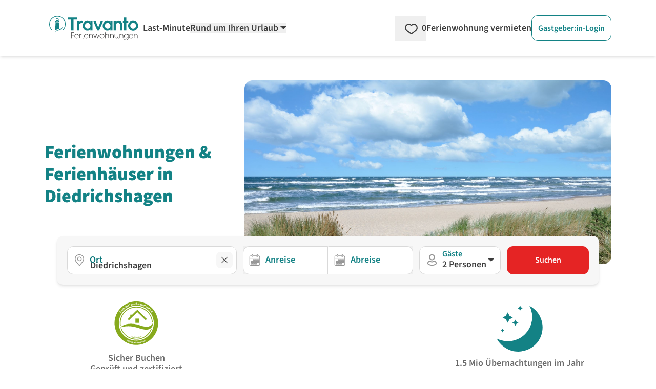

--- FILE ---
content_type: text/html; charset=utf-8
request_url: https://www.google.com/recaptcha/api2/aframe
body_size: 248
content:
<!DOCTYPE HTML><html><head><meta http-equiv="content-type" content="text/html; charset=UTF-8"></head><body><script nonce="hau3DFnm5zxGNxiDeJ4b-w">/** Anti-fraud and anti-abuse applications only. See google.com/recaptcha */ try{var clients={'sodar':'https://pagead2.googlesyndication.com/pagead/sodar?'};window.addEventListener("message",function(a){try{if(a.source===window.parent){var b=JSON.parse(a.data);var c=clients[b['id']];if(c){var d=document.createElement('img');d.src=c+b['params']+'&rc='+(localStorage.getItem("rc::a")?sessionStorage.getItem("rc::b"):"");window.document.body.appendChild(d);sessionStorage.setItem("rc::e",parseInt(sessionStorage.getItem("rc::e")||0)+1);localStorage.setItem("rc::h",'1770009482021');}}}catch(b){}});window.parent.postMessage("_grecaptcha_ready", "*");}catch(b){}</script></body></html>

--- FILE ---
content_type: application/javascript
request_url: https://www.travanto.de/_nuxt/B_RircXa.js
body_size: 3355
content:
var re=Object.defineProperty;var de=(h,v,t)=>v in h?re(h,v,{enumerable:!0,configurable:!0,writable:!0,value:t}):h[v]=t;var I=(h,v,t)=>de(h,typeof v!="symbol"?v+"":v,t);import{_ as ce,a as ue}from"./kXaBXNRz.js";import{_ as W}from"./Cvv1PsLh.js";import{d as Y,f as w,r as F,N as pe,o as a,g as r,h as e,Y as j,k as m,m as u,K as z,Z as me,x as S,t as i,v as fe,z as H,i as $,y as b,n as C,F as U,C as L}from"./DWQVS3u_.js";import{_ as be}from"./DlAUqK2U.js";import{_ as he}from"./zrqlHONn.js";import{_ as _e}from"./Cs1AKc0j.js";import{_ as ve}from"./CFj18YLP.js";import{_ as ge}from"./Bbw5z107.js";import{E as ye}from"./C_BUqV3v.js";import{r as xe}from"./DsBU89Ji.js";const ke={key:0,class:"mb-1 block font-semibold"},we={key:1,class:"absolute top-0 left-0 py-2 ml-3 h-full flex items-center"},Se={key:1,class:"absolute top-0 right-2 py-2 ml-3 h-full flex items-center z-40"},$e={key:2,class:"absolute truncate input-text-width"},Ve=Y({__name:"UiFakeInput",props:{design:{type:String,default:"normal"},label:{type:String,default:""},labelPosition:{type:String,default:"inside"},accessibilityLabel:{type:String,default:""},inputstyle:{type:[String,Array],default:""},placeholder:{type:String,default:" "},name:{type:String,default:""},type:{type:String,default:"text"},title:{type:String,default:""},modelValue:{type:String,default:""},error:{type:Boolean,default:!1},autocomplete:{type:Boolean,default:!0},clearButton:{type:Boolean,default:!1},displayInline:{type:Boolean,default:!0}},emits:["update:modelValue"],setup(h,{emit:v}){const t=h,x=w(()=>t.design==="normal"),n=w(()=>t.design==="slim"),V=w(()=>t.design==="xs"),f=w(()=>t.label==="up"),k=w(()=>t.labelPosition==="top"),c=w(()=>t.labelPosition==="inside"),A=v,B=F(t.modelValue),N=()=>{A("update:modelValue",B.value="")};return pe(()=>t.modelValue,d=>{B.value=d}),(d,_)=>{const o=W;return a(),r("div",{role:"button",tabindex:"0",class:z(["relative w-full",t.displayInline?"inline-block":"block"])},[d.$slots.label&&e(k)?(a(),r("div",ke,[j(d.$slots,"label",{},void 0,!0)])):m("",!0),d.$slots.icon?(a(),r("span",we,[j(d.$slots,"icon",{},void 0,!0)])):m("",!0),u("div",{class:z([{"pl-11 pr-6":d.$slots.icon},{"px-4":!d.$slots.icon&&!e(V)},{"py-3 h-[51.59px]":e(x)&&!d.$slots.label},{"py-2 ":e(n)&&!d.$slots.label},{"py-1 px-1":e(V)&&!e(k)&&!d.$slots.icon},{"py-3 text-base h-[55px]":e(x)&&e(k)&&d.$slots.label},{"py-3 text-base":e(n)&&e(k)&&d.$slots.label},{"pt-6 pb-1 text-lg font-semibold h-[55px] peer":e(x)&&e(c)&&d.$slots.label},{"pt-3 pb-1 text-base font-semibold peer":e(n)&&e(c)&&d.$slots.label},{"rounded-xl w-full":!t.inputstyle},{"border-neutral-200 bg-white":!h.error},{"border-cta-700 bg-cta-50":h.error},"border text-left focus:outline-none focus:border-petrol-500 focus:ring-1 focus:ring-petrol-500 block active-input",t.inputstyle])},[d.$slots.label&&e(c)?(a(),r("div",{key:0,class:z([{"absolute -mt-3 ml-4":e(f)},{"absolute text-lg text-petrol-500 font-semibold duration-200 transform top-4 z-10 origin-[0] left-11 scale-100 -translate-y-1":e(n)&&!t.modelValue&&!e(f)},{"absolute text-lg text-petrol-500 font-semibold duration-200 transform top-4 z-10 origin-[0] left-11 scale-[75%] -translate-y-3.5":e(n)&&t.modelValue&&!e(f)},{"absolute text-lg text-petrol-500 font-semibold duration-200 transform top-4 z-10 origin-[0] left-11 scale-100 translate-y-0":e(x)&&!t.modelValue&&!e(f)},{"absolute text-lg text-petrol-500 font-semibold duration-200 transform top-4 z-10 origin-[0] left-11 -translate-y-2.5 scale-[85%]":e(x)&&t.modelValue&&!e(f)},"left-0"])},[j(d.$slots,"label",{},void 0,!0)],2)):m("",!0),t.clearButton?(a(),r("span",Se,[u("span",{type:"button",tabindex:"0",class:"p-1 bg-neutral-50 rounded-lg cursor-pointer aspect-1/1",onClick:N,onKeydown:me(N,["enter"])},[S(o,{src:"/svg/icons/cancel.svg",width:"24",height:"24",alt:"delete",class:"fill-neutral-800 rotate-180"})],32)])):m("",!0),t.modelValue?(a(),r("div",$e,i(t.modelValue),1)):m("",!0)],2)],2)}}}),Ce=be(Ve,[["__scopeId","data-v-82cc0774"]]),Be={class:"flex text-center w-auto justify-center"},De={key:0,class:"bg-neutral-50 rounded-full p-1 w-auto flex flex-row"},Ue={key:1,class:"py-2 px-5 text-neutral-800 font-semibold rounded-full text-xl"},Fe={key:0,class:"flex md:hidden flex-col items-center justify-center -mx-8 md:mx-0 mt-5"},Ne={class:"text-xl font-semibold mb-2"},Ie={value:"0"},Ae=["value"],je={key:0,class:"hidden md:flex flex-col items-center justify-center -mx-8 md:mx-0 mt-5 md:-mt-3"},ze={class:"text-xl font-semibold mb-2"},Ee={value:"0"},Oe=["value"],Pe={class:"flex flex-col items-center justify-center"},Te={class:"text-xl font-semibold -mt-[1.6rem] md:mt-1 mb-8"},Me={class:"relative"},Re={class:"px-5 pb-5 md:pb-0 md:px-7"},qe={key:0,class:"block"},Ke={key:1,class:"block"},He={class:"flex items-center justify-end gap-3 md:border-t-0 border-t border-neutral-100 px-5 pb-2 pt-2 md:px-7 md:pt-8 md:pb-4"},Le={key:0},We={class:"flex items-center justify-end gap-3 md:border-t-0 border-t border-neutral-100 px-5 pb-2 pt-2 md:px-7 md:pt-8 md:pb-4"},at=Y({__name:"SearchFilterTravelDates",props:{params:{type:Object,default:()=>({})},flexSearch:{type:Boolean,default:!0},highlightWhenEmpty:{type:Boolean,default:!1}},emits:["update","shown","hidden","reset"],setup(h,{emit:v}){const t=h,x=v,{translate:n,numerus:V}=fe("SearchFilterTravelDates"),f=F(),k=F(!1),c=F(!1),A=F();class B{constructor(){I(this,"von","");I(this,"bis","");I(this,"variabilitaet",0)}setValues(s){this.von=s.von??"",this.bis=s.bis??"",this.variabilitaet=s.variabilitaet??0}reset(){this.von="",this.bis="",this.variabilitaet=0}hasBothDates(){return!!(this.von&&this.bis)}countNights(){if(this.hasBothDates())return ye.countNightsStatic(this.von,this.bis)}}class N extends B{isComplete(){return this.hasBothDates()}isEmpty(){return!this.von&&!this.bis}}class d extends B{isComplete(){return!!(this.von&&this.bis&&this.variabilitaet)}isEmpty(){return!this.von&&!this.bis&&!this.variabilitaet}}const _=H(new N),o=H(new d),E=w(()=>{var l;return(l=f.value)!=null&&l.isModal?"scrollable":""}),g=w(()=>{var l;return(l=f.value)!=null&&l.isOpen?c.value?o:_:{von:t.params.von,bis:t.params.bis,variabilitaet:t.params.variabilitaet}}),O=l=>{x("update",{von:l.von,bis:l.bis,variabilitaet:l.variabilitaet})},Z=()=>{c.value=t.params.variabilitaet>0,x("shown"),c.value?(o.setValues(t.params),_.reset()):(_.setValues(t.params),o.reset())},G=l=>{const s=c.value?o:_;!s.isComplete()||c.value&&l!=="apply-button-clicked"?s.setValues(t.params):O(s),x("hidden")},J=()=>{!o.bis||!o.von||!o.variabilitaet?k.value=!0:(k.value=!1,f.value.hide("apply-button-clicked"))},P=()=>{_.reset(),o.reset(),k.value=!1,O(g.value)};function Q(l,s){return l&&!s?!l.isPast():s.isAfter(l)}function X(l,s){return l&&!s?!l.isPast():o.variabilitaet>0?s.isAfter(l.addDays(o.variabilitaet-1,!0)):s.isAfter(l)}const T=w(()=>{let l=30;return o.hasBothDates()&&(l=o.countNights()),xe(1,l)}),ee=()=>{c.value=!0},te=()=>{c.value=!1},oe=()=>{var l;(l=f.value)==null||l.show()};return(l,s)=>{const le=ce,se=W,ae=Ce,D=he,M=_e,R=ve,ne=ge,ie=ue;return a(),$(ie,{ref_key:"modalOrDropdown",ref:f,"custom-design-footer":"p-0","is-daterange-picker":!0,onShown:Z,onHidden:G},{trigger:b(()=>[u("button",{class:"w-full flex flex-col relative",onClick:oe},[e(g).variabilitaet?m("",!0):(a(),$(le,{key:0,from:e(g).von,to:e(g).bis,"highlight-when-empty":h.highlightWhenEmpty,design:"normal",label:"normal"},null,8,["from","to","highlight-when-empty"])),e(g).variabilitaet?(a(),$(ae,{key:1,"model-value":`${e(n)("between")} ${e(g).von} - ${e(g).bis}`,inputstyle:"rounded-xl w-full cursor-pointer"},{icon:b(()=>[S(se,{src:"/svg/icons/calendar.svg",width:"22",height:"22",class:"fill-neutral-500"})]),label:b(()=>[C(i(e(g).variabilitaet)+" "+i(e(n)(`nights.${e(V)(e(g).variabilitaet)}`,{nights:e(g).variabilitaet})),1)]),_:1},8,["model-value"])):m("",!0)])]),head:b(()=>[u("div",Be,[h.flexSearch?(a(),r("div",De,[S(D,{color:e(c)?"light-no-active-change":"petrol",buttonstyle:"rounded-full",buttonpadding:"py-2 px-8",onClick:te},{default:b(()=>[C(i(e(n)("exact_date")),1)]),_:1},8,["color"]),S(D,{color:e(c)?"petrol":"light-no-active-change",buttonstyle:"rounded-full",buttonpadding:"py-2 px-8",onClick:ee},{default:b(()=>[C(i(e(n)("flex_date")),1)]),_:1},8,["color"])])):(a(),r("div",Ue,i(e(n)("travel_date")),1))]),e(c)?(a(),r("div",Fe,[u("div",Ne,i(e(n)("flex_search_question_one")),1),u("div",null,[S(M,{"model-value":e(o).variabilitaet,design:"pill","onUpdate:modelValue":s[0]||(s[0]=y=>e(o).variabilitaet=y)},{default:b(()=>[u("option",Ie,i(e(n)("number_of_nights")),1),(a(!0),r(U,null,L(e(T),y=>(a(),r("option",{key:y,value:y,class:"text-center"},i(y)+" "+i(e(n)(`nights.${e(V)(y)}`,{nights:y})),9,Ae))),128))]),_:1},8,["model-value"])])])):m("",!0)]),default:b(()=>{var y,q,K;return[e(c)?(a(),r("div",je,[u("div",ze,i(e(n)("flex_search_question_one")),1),u("div",null,[S(M,{"model-value":e(o).variabilitaet,design:"pill","onUpdate:modelValue":s[1]||(s[1]=p=>e(o).variabilitaet=p)},{default:b(()=>[u("option",Ee,i(e(n)("number_of_nights")),1),(a(!0),r(U,null,L(e(T),p=>(a(),r("option",{key:p,value:p,class:"text-center"},i(p)+" "+i(e(n)(`nights.${e(V)(p)}`,{nights:p})),9,Oe))),128))]),_:1},8,["model-value"])])])):m("",!0),e(c)?(a(),r(U,{key:1},[u("div",Pe,[u("div",Te,i(e(n)("flex_search_question_two")),1)]),S(R,{from:e(o).von,to:e(o).bis,months:((y=e(f))!=null&&y.isModal,2),scrollable:e(E),"date-range-check":X,"reset-button":!1,"is-flex":!0,"onUpdate:from":s[2]||(s[2]=p=>e(o).von=p),"onUpdate:to":s[3]||(s[3]=p=>e(o).bis=p)},null,8,["from","to","months","scrollable"])],64)):(a(),$(R,{key:2,from:e(_).von,to:e(_).bis,months:((q=e(f))!=null&&q.isModal,2),scrollable:e(E),"date-range-check":Q,"reset-button":!1,"tooltip-active":!0,"onUpdate:from":s[4]||(s[4]=p=>e(_).von=p),"onUpdate:to":s[5]||(s[5]=p=>e(_).bis=p),"onSelected:to":(K=e(f))==null?void 0:K.hide},null,8,["from","to","months","scrollable","onSelected:to"]))]}),foot:b(()=>[u("div",Me,[e(c)?(a(),r(U,{key:0},[u("div",Re,[e(k)&&(!e(o).von||!e(o).bis||!e(o).variabilitaet)?(a(),$(ne,{key:0,design:"info",class:"w-full mt-5 text-left"},{default:b(()=>[e(o).variabilitaet?m("",!0):(a(),r("span",qe,i(e(n)("alert_no_nights")),1)),!e(o).von||!e(o).bis?(a(),r("span",Ke,i(e(n)("alert_no_date")),1)):m("",!0)]),_:1})):m("",!0)]),u("div",He,[e(o).von||e(o).bis||e(o).variabilitaet?(a(),$(D,{key:0,color:"primary",onClick:P},{default:b(()=>[C(i(e(n)("reset")),1)]),_:1})):m("",!0),S(D,{color:"petrol",onClick:J},{default:b(()=>[C(i(e(n)("apply")),1)]),_:1})])],64)):(a(),r(U,{key:1},[e(_).von?(a(),r("div",Le,[u("div",We,[e(_).von||e(_).bis?(a(),$(D,{key:0,color:"primary",onClick:P},{default:b(()=>[C(i(e(n)("reset")),1)]),_:1})):m("",!0)])])):m("",!0)],64)),u("div",{ref_key:"scrollTargetDaterangepicker",ref:A,class:"h-[20px] bottom-[-20px] absolute w-full"},null,512)])]),_:1},512)}}});export{at as _,Ce as a};


--- FILE ---
content_type: application/javascript
request_url: https://www.travanto.de/_nuxt/grqnWySt.js
body_size: 6754
content:
import{_ as $t}from"./zrqlHONn.js";import{f as L,r as _,as as Ht,N as it,at as Nt,au as Mt,av as B,h as ct,d as Ct,A as Bt,_ as Ft,o as $,g as F,m as P,Y as H,$ as Pt,F as Wt,i as It,y as st,a4 as zt,K as J,x as jt,n as Yt,k as Y,aj as Ut,ak as Xt,b as Kt}from"./DWQVS3u_.js";import{_ as qt}from"./DlAUqK2U.js";const N=Math.min,E=Math.max,Q=Math.round,S=t=>({x:t,y:t});function pt(t,e,o){return E(t,N(e,o))}function tt(t,e){return typeof t=="function"?t(e):t}function K(t){return t.split("-")[0]}function at(t){return t.split("-")[1]}function Rt(t){return t==="x"?"y":"x"}function Gt(t){return t==="y"?"height":"width"}function q(t){return["top","bottom"].includes(K(t))?"y":"x"}function Jt(t){return Rt(q(t))}function Qt(t){return{top:0,right:0,bottom:0,left:0,...t}}function Zt(t){return typeof t!="number"?Qt(t):{top:t,right:t,bottom:t,left:t}}function Z(t){const{x:e,y:o,width:n,height:i}=t;return{width:n,height:i,top:o,left:e,right:e+n,bottom:o+i,x:e,y:o}}function gt(t,e,o){let{reference:n,floating:i}=t;const s=q(e),r=Jt(e),c=Gt(r),l=K(e),a=s==="y",u=n.x+n.width/2-i.width/2,d=n.y+n.height/2-i.height/2,f=n[c]/2-i[c]/2;let h;switch(l){case"top":h={x:u,y:n.y-i.height};break;case"bottom":h={x:u,y:n.y+n.height};break;case"right":h={x:n.x+n.width,y:d};break;case"left":h={x:n.x-i.width,y:d};break;default:h={x:n.x,y:n.y}}switch(at(e)){case"start":h[r]-=f*(o&&a?-1:1);break;case"end":h[r]+=f*(o&&a?-1:1);break}return h}const te=async(t,e,o)=>{const{placement:n="bottom",strategy:i="absolute",middleware:s=[],platform:r}=o,c=s.filter(Boolean),l=await(r.isRTL==null?void 0:r.isRTL(e));let a=await r.getElementRects({reference:t,floating:e,strategy:i}),{x:u,y:d}=gt(a,n,l),f=n,h={},m=0;for(let g=0;g<c.length;g++){const{name:p,fn:w}=c[g],{x:y,y:x,data:C,reset:b}=await w({x:u,y:d,initialPlacement:n,placement:f,strategy:i,middlewareData:h,rects:a,platform:r,elements:{reference:t,floating:e}});u=y??u,d=x??d,h={...h,[p]:{...h[p],...C}},b&&m<=50&&(m++,typeof b=="object"&&(b.placement&&(f=b.placement),b.rects&&(a=b.rects===!0?await r.getElementRects({reference:t,floating:e,strategy:i}):b.rects),{x:u,y:d}=gt(a,f,l)),g=-1)}return{x:u,y:d,placement:f,strategy:i,middlewareData:h}};async function Et(t,e){var o;e===void 0&&(e={});const{x:n,y:i,platform:s,rects:r,elements:c,strategy:l}=t,{boundary:a="clippingAncestors",rootBoundary:u="viewport",elementContext:d="floating",altBoundary:f=!1,padding:h=0}=tt(e,t),m=Zt(h),p=c[f?d==="floating"?"reference":"floating":d],w=Z(await s.getClippingRect({element:(o=await(s.isElement==null?void 0:s.isElement(p)))==null||o?p:p.contextElement||await(s.getDocumentElement==null?void 0:s.getDocumentElement(c.floating)),boundary:a,rootBoundary:u,strategy:l})),y=d==="floating"?{x:n,y:i,width:r.floating.width,height:r.floating.height}:r.reference,x=await(s.getOffsetParent==null?void 0:s.getOffsetParent(c.floating)),C=await(s.isElement==null?void 0:s.isElement(x))?await(s.getScale==null?void 0:s.getScale(x))||{x:1,y:1}:{x:1,y:1},b=Z(s.convertOffsetParentRelativeRectToViewportRelativeRect?await s.convertOffsetParentRelativeRectToViewportRelativeRect({elements:c,rect:y,offsetParent:x,strategy:l}):y);return{top:(w.top-b.top+m.top)/C.y,bottom:(b.bottom-w.bottom+m.bottom)/C.y,left:(w.left-b.left+m.left)/C.x,right:(b.right-w.right+m.right)/C.x}}async function ee(t,e){const{placement:o,platform:n,elements:i}=t,s=await(n.isRTL==null?void 0:n.isRTL(i.floating)),r=K(o),c=at(o),l=q(o)==="y",a=["left","top"].includes(r)?-1:1,u=s&&l?-1:1,d=tt(e,t);let{mainAxis:f,crossAxis:h,alignmentAxis:m}=typeof d=="number"?{mainAxis:d,crossAxis:0,alignmentAxis:null}:{mainAxis:0,crossAxis:0,alignmentAxis:null,...d};return c&&typeof m=="number"&&(h=c==="end"?m*-1:m),l?{x:h*u,y:f*a}:{x:f*a,y:h*u}}const ne=function(t){return t===void 0&&(t=0),{name:"offset",options:t,async fn(e){var o,n;const{x:i,y:s,placement:r,middlewareData:c}=e,l=await ee(e,t);return r===((o=c.offset)==null?void 0:o.placement)&&(n=c.arrow)!=null&&n.alignmentOffset?{}:{x:i+l.x,y:s+l.y,data:{...l,placement:r}}}}},oe=function(t){return t===void 0&&(t={}),{name:"shift",options:t,async fn(e){const{x:o,y:n,placement:i}=e,{mainAxis:s=!0,crossAxis:r=!1,limiter:c={fn:p=>{let{x:w,y}=p;return{x:w,y}}},...l}=tt(t,e),a={x:o,y:n},u=await Et(e,l),d=q(K(i)),f=Rt(d);let h=a[f],m=a[d];if(s){const p=f==="y"?"top":"left",w=f==="y"?"bottom":"right",y=h+u[p],x=h-u[w];h=pt(y,h,x)}if(r){const p=d==="y"?"top":"left",w=d==="y"?"bottom":"right",y=m+u[p],x=m-u[w];m=pt(y,m,x)}const g=c.fn({...e,[f]:h,[d]:m});return{...g,data:{x:g.x-o,y:g.y-n}}}}},ie=function(t){return t===void 0&&(t={}),{name:"size",options:t,async fn(e){const{placement:o,rects:n,platform:i,elements:s}=e,{apply:r=()=>{},...c}=tt(t,e),l=await Et(e,c),a=K(o),u=at(o),d=q(o)==="y",{width:f,height:h}=n.floating;let m,g;a==="top"||a==="bottom"?(m=a,g=u===(await(i.isRTL==null?void 0:i.isRTL(s.floating))?"start":"end")?"left":"right"):(g=a,m=u==="end"?"top":"bottom");const p=h-l.top-l.bottom,w=f-l.left-l.right,y=N(h-l[m],p),x=N(f-l[g],w),C=!e.middlewareData.shift;let b=y,z=x;if(d?z=u||C?N(x,w):w:b=u||C?N(y,p):p,C&&!u){const O=E(l.left,0),j=E(l.right,0),mt=E(l.top,0),ht=E(l.bottom,0);d?z=f-2*(O!==0||j!==0?O+j:E(l.left,l.right)):b=h-2*(mt!==0||ht!==0?mt+ht:E(l.top,l.bottom))}await r({...e,availableWidth:z,availableHeight:b});const v=await i.getDimensions(s.floating);return f!==v.width||h!==v.height?{reset:{rects:!0}}:{}}}};function et(){return typeof window<"u"}function M(t){return ut(t)?(t.nodeName||"").toLowerCase():"#document"}function R(t){var e;return(t==null||(e=t.ownerDocument)==null?void 0:e.defaultView)||window}function V(t){var e;return(e=(ut(t)?t.ownerDocument:t.document)||window.document)==null?void 0:e.documentElement}function ut(t){return et()?t instanceof Node||t instanceof R(t).Node:!1}function D(t){return et()?t instanceof Element||t instanceof R(t).Element:!1}function A(t){return et()?t instanceof HTMLElement||t instanceof R(t).HTMLElement:!1}function wt(t){return!et()||typeof ShadowRoot>"u"?!1:t instanceof ShadowRoot||t instanceof R(t).ShadowRoot}function G(t){const{overflow:e,overflowX:o,overflowY:n,display:i}=k(t);return/auto|scroll|overlay|hidden|clip/.test(e+n+o)&&!["inline","contents"].includes(i)}function se(t){return["table","td","th"].includes(M(t))}function nt(t){return[":popover-open",":modal"].some(e=>{try{return t.matches(e)}catch{return!1}})}function ft(t){const e=dt(),o=D(t)?k(t):t;return["transform","translate","scale","rotate","perspective"].some(n=>o[n]?o[n]!=="none":!1)||(o.containerType?o.containerType!=="normal":!1)||!e&&(o.backdropFilter?o.backdropFilter!=="none":!1)||!e&&(o.filter?o.filter!=="none":!1)||["transform","translate","scale","rotate","perspective","filter"].some(n=>(o.willChange||"").includes(n))||["paint","layout","strict","content"].some(n=>(o.contain||"").includes(n))}function re(t){let e=T(t);for(;A(e)&&!I(e);){if(ft(e))return e;if(nt(e))return null;e=T(e)}return null}function dt(){return typeof CSS>"u"||!CSS.supports?!1:CSS.supports("-webkit-backdrop-filter","none")}function I(t){return["html","body","#document"].includes(M(t))}function k(t){return R(t).getComputedStyle(t)}function ot(t){return D(t)?{scrollLeft:t.scrollLeft,scrollTop:t.scrollTop}:{scrollLeft:t.scrollX,scrollTop:t.scrollY}}function T(t){if(M(t)==="html")return t;const e=t.assignedSlot||t.parentNode||wt(t)&&t.host||V(t);return wt(e)?e.host:e}function Ot(t){const e=T(t);return I(e)?t.ownerDocument?t.ownerDocument.body:t.body:A(e)&&G(e)?e:Ot(e)}function Dt(t,e,o){var n;e===void 0&&(e=[]);const i=Ot(t),s=i===((n=t.ownerDocument)==null?void 0:n.body),r=R(i);return s?(lt(r),e.concat(r,r.visualViewport||[],G(i)?i:[],[])):e.concat(i,Dt(i,[]))}function lt(t){return t.parent&&Object.getPrototypeOf(t.parent)?t.frameElement:null}function kt(t){const e=k(t);let o=parseFloat(e.width)||0,n=parseFloat(e.height)||0;const i=A(t),s=i?t.offsetWidth:o,r=i?t.offsetHeight:n,c=Q(o)!==s||Q(n)!==r;return c&&(o=s,n=r),{width:o,height:n,$:c}}function At(t){return D(t)?t:t.contextElement}function W(t){const e=At(t);if(!A(e))return S(1);const o=e.getBoundingClientRect(),{width:n,height:i,$:s}=kt(e);let r=(s?Q(o.width):o.width)/n,c=(s?Q(o.height):o.height)/i;return(!r||!Number.isFinite(r))&&(r=1),(!c||!Number.isFinite(c))&&(c=1),{x:r,y:c}}const le=S(0);function _t(t){const e=R(t);return!dt()||!e.visualViewport?le:{x:e.visualViewport.offsetLeft,y:e.visualViewport.offsetTop}}function ce(t,e,o){return e===void 0&&(e=!1),!o||e&&o!==R(t)?!1:e}function X(t,e,o,n){e===void 0&&(e=!1),o===void 0&&(o=!1);const i=t.getBoundingClientRect(),s=At(t);let r=S(1);e&&(n?D(n)&&(r=W(n)):r=W(t));const c=ce(s,o,n)?_t(s):S(0);let l=(i.left+c.x)/r.x,a=(i.top+c.y)/r.y,u=i.width/r.x,d=i.height/r.y;if(s){const f=R(s),h=n&&D(n)?R(n):n;let m=f,g=lt(m);for(;g&&n&&h!==m;){const p=W(g),w=g.getBoundingClientRect(),y=k(g),x=w.left+(g.clientLeft+parseFloat(y.paddingLeft))*p.x,C=w.top+(g.clientTop+parseFloat(y.paddingTop))*p.y;l*=p.x,a*=p.y,u*=p.x,d*=p.y,l+=x,a+=C,m=R(g),g=lt(m)}}return Z({width:u,height:d,x:l,y:a})}function ae(t){let{elements:e,rect:o,offsetParent:n,strategy:i}=t;const s=i==="fixed",r=V(n),c=e?nt(e.floating):!1;if(n===r||c&&s)return o;let l={scrollLeft:0,scrollTop:0},a=S(1);const u=S(0),d=A(n);if((d||!d&&!s)&&((M(n)!=="body"||G(r))&&(l=ot(n)),A(n))){const f=X(n);a=W(n),u.x=f.x+n.clientLeft,u.y=f.y+n.clientTop}return{width:o.width*a.x,height:o.height*a.y,x:o.x*a.x-l.scrollLeft*a.x+u.x,y:o.y*a.y-l.scrollTop*a.y+u.y}}function ue(t){return Array.from(t.getClientRects())}function Lt(t){return X(V(t)).left+ot(t).scrollLeft}function fe(t){const e=V(t),o=ot(t),n=t.ownerDocument.body,i=E(e.scrollWidth,e.clientWidth,n.scrollWidth,n.clientWidth),s=E(e.scrollHeight,e.clientHeight,n.scrollHeight,n.clientHeight);let r=-o.scrollLeft+Lt(t);const c=-o.scrollTop;return k(n).direction==="rtl"&&(r+=E(e.clientWidth,n.clientWidth)-i),{width:i,height:s,x:r,y:c}}function de(t,e){const o=R(t),n=V(t),i=o.visualViewport;let s=n.clientWidth,r=n.clientHeight,c=0,l=0;if(i){s=i.width,r=i.height;const a=dt();(!a||a&&e==="fixed")&&(c=i.offsetLeft,l=i.offsetTop)}return{width:s,height:r,x:c,y:l}}function me(t,e){const o=X(t,!0,e==="fixed"),n=o.top+t.clientTop,i=o.left+t.clientLeft,s=A(t)?W(t):S(1),r=t.clientWidth*s.x,c=t.clientHeight*s.y,l=i*s.x,a=n*s.y;return{width:r,height:c,x:l,y:a}}function yt(t,e,o){let n;if(e==="viewport")n=de(t,o);else if(e==="document")n=fe(V(t));else if(D(e))n=me(e,o);else{const i=_t(t);n={...e,x:e.x-i.x,y:e.y-i.y}}return Z(n)}function St(t,e){const o=T(t);return o===e||!D(o)||I(o)?!1:k(o).position==="fixed"||St(o,e)}function he(t,e){const o=e.get(t);if(o)return o;let n=Dt(t,[]).filter(c=>D(c)&&M(c)!=="body"),i=null;const s=k(t).position==="fixed";let r=s?T(t):t;for(;D(r)&&!I(r);){const c=k(r),l=ft(r);!l&&c.position==="fixed"&&(i=null),(s?!l&&!i:!l&&c.position==="static"&&!!i&&["absolute","fixed"].includes(i.position)||G(r)&&!l&&St(t,r))?n=n.filter(u=>u!==r):i=c,r=T(r)}return e.set(t,n),n}function pe(t){let{element:e,boundary:o,rootBoundary:n,strategy:i}=t;const r=[...o==="clippingAncestors"?nt(e)?[]:he(e,this._c):[].concat(o),n],c=r[0],l=r.reduce((a,u)=>{const d=yt(e,u,i);return a.top=E(d.top,a.top),a.right=N(d.right,a.right),a.bottom=N(d.bottom,a.bottom),a.left=E(d.left,a.left),a},yt(e,c,i));return{width:l.right-l.left,height:l.bottom-l.top,x:l.left,y:l.top}}function ge(t){const{width:e,height:o}=kt(t);return{width:e,height:o}}function we(t,e,o){const n=A(e),i=V(e),s=o==="fixed",r=X(t,!0,s,e);let c={scrollLeft:0,scrollTop:0};const l=S(0);if(n||!n&&!s)if((M(e)!=="body"||G(i))&&(c=ot(e)),n){const d=X(e,!0,s,e);l.x=d.x+e.clientLeft,l.y=d.y+e.clientTop}else i&&(l.x=Lt(i));const a=r.left+c.scrollLeft-l.x,u=r.top+c.scrollTop-l.y;return{x:a,y:u,width:r.width,height:r.height}}function rt(t){return k(t).position==="static"}function xt(t,e){return!A(t)||k(t).position==="fixed"?null:e?e(t):t.offsetParent}function Tt(t,e){const o=R(t);if(nt(t))return o;if(!A(t)){let i=T(t);for(;i&&!I(i);){if(D(i)&&!rt(i))return i;i=T(i)}return o}let n=xt(t,e);for(;n&&se(n)&&rt(n);)n=xt(n,e);return n&&I(n)&&rt(n)&&!ft(n)?o:n||re(t)||o}const ye=async function(t){const e=this.getOffsetParent||Tt,o=this.getDimensions,n=await o(t.floating);return{reference:we(t.reference,await e(t.floating),t.strategy),floating:{x:0,y:0,width:n.width,height:n.height}}};function xe(t){return k(t).direction==="rtl"}const ve={convertOffsetParentRelativeRectToViewportRelativeRect:ae,getDocumentElement:V,getClippingRect:pe,getOffsetParent:Tt,getElementRects:ye,getClientRects:ue,getDimensions:ge,getScale:W,isElement:D,isRTL:xe},be=ne,Ce=oe,Re=ie,Ee=(t,e,o)=>{const n=new Map,i={platform:ve,...o},s={...i.platform,_c:n};return te(t,e,{...i,platform:s})};function Oe(t){return t!=null&&typeof t=="object"&&"$el"in t}function vt(t){if(Oe(t)){const e=t.$el;return ut(e)&&M(e)==="#comment"?null:e}return t}function U(t){return typeof t=="function"?t():ct(t)}function Vt(t){return typeof window>"u"?1:(t.ownerDocument.defaultView||window).devicePixelRatio||1}function bt(t,e){const o=Vt(t);return Math.round(e*o)/o}function De(t,e,o){o===void 0&&(o={});const n=o.whileElementsMounted,i=L(()=>{var v;return(v=U(o.open))!=null?v:!0}),s=L(()=>U(o.middleware)),r=L(()=>{var v;return(v=U(o.placement))!=null?v:"bottom"}),c=L(()=>{var v;return(v=U(o.strategy))!=null?v:"absolute"}),l=L(()=>{var v;return(v=U(o.transform))!=null?v:!0}),a=L(()=>vt(t.value)),u=L(()=>vt(e.value)),d=_(0),f=_(0),h=_(c.value),m=_(r.value),g=Ht({}),p=_(!1),w=L(()=>{const v={position:h.value,left:"0",top:"0"};if(!u.value)return v;const O=bt(u.value,d.value),j=bt(u.value,f.value);return l.value?{...v,transform:"translate("+O+"px, "+j+"px)",...Vt(u.value)>=1.5&&{willChange:"transform"}}:{position:h.value,left:O+"px",top:j+"px"}});let y;function x(){if(a.value==null||u.value==null)return;const v=i.value;Ee(a.value,u.value,{middleware:s.value,placement:r.value,strategy:c.value}).then(O=>{d.value=O.x,f.value=O.y,h.value=O.strategy,m.value=O.placement,g.value=O.middlewareData,p.value=v!==!1})}function C(){typeof y=="function"&&(y(),y=void 0)}function b(){if(C(),n===void 0){x();return}if(a.value!=null&&u.value!=null){y=n(a.value,u.value,x);return}}function z(){i.value||(p.value=!1)}return it([s,r,c,i],x,{flush:"sync"}),it([a,u],b,{flush:"sync"}),it(i,z,{flush:"sync"}),Nt()&&Mt(C),{x:B(d),y:B(f),strategy:B(h),placement:B(m),middlewareData:B(g),isPositioned:B(p),floatingStyles:w,update:x}}const ke=Ct({__name:"FloatingUi",props:{reduceHeight:{type:[Number,String],default:100}},emits:["hidden"],setup(t,{expose:e,emit:o}){const n=t,i=_(),s=_(),{floatingStyles:r,update:c}=De(i,s,{placement:"bottom",middleware:[be(10),Ce(),Re({apply({availableWidth:m,availableHeight:g,elements:p}){Object.assign(p.floating.style,{maxWidth:`${Math.max(0,m)}px`,maxHeight:`${Math.max(window.innerHeight-n.reduceHeight,Math.min(g,window.innerHeight-n.reduceHeight))}px`})}})]}),l=m=>{var g,p;(m.type==="mouseup"&&!((g=s.value)!=null&&g.contains(m.target))&&!((p=i.value)!=null&&p.contains(m.target))||m.type==="keydown"&&m.key==="Escape")&&u()},a=()=>{s.value&&(s.value.style.display="flex"),c(),document.addEventListener("mouseup",l),document.addEventListener("keydown",l),window.addEventListener("resize",c),window.addEventListener("scroll",c)},u=m=>{s.value&&(s.value.style.display=""),document.removeEventListener("mouseup",l),document.removeEventListener("keydown",l),window.removeEventListener("resize",c),window.removeEventListener("scroll",c),h("hidden",m)};e({show:a,hide:u});let d,f;Bt(()=>{let m=!1;f=new IntersectionObserver(g=>{m=g[0].isIntersecting},{threshold:1}),f.observe(s.value),d=new ResizeObserver(g=>{for(const p of g){const w=p.contentRect.width<=window.innerWidth&&p.contentRect.height<=window.innerHeight;setTimeout(()=>{!m&&w&&p.target.scrollIntoView({behavior:"smooth",block:"end"})},100)}}),d.observe(s.value)}),Ft(()=>{d.unobserve(s.value),f.unobserve(s.value)});const h=o;return(m,g)=>($(),F(Wt,null,[P("span",{ref_key:"reference",ref:i},[H(m.$slots,"default",{},void 0,!0)],512),P("span",{ref_key:"floating",ref:s,class:"floating",style:Pt(ct(r))},[H(m.$slots,"content",{},void 0,!0)],4)],64))}}),Ae=qt(ke,[["__scopeId","data-v-1af0e6ae"]]),_e={class:"relative"},Le={class:"absolute top-0 right-0"},Se={key:3,class:"flex justify-end pb-4 px-7"},He=Ct({__name:"UiDropdown",props:{customDesign:{type:String,default:""},customDesignHead:{type:String,default:""},customDesignFooter:{type:String,default:""},reduceHeight:{type:[Number,String],default:100},isDaterangePicker:{type:Boolean,default:!1}},emits:["shown","hidden","update:isOpen"],setup(t,{expose:e,emit:o}){const n=o,i=t,s=_(!1),r=_(),c=()=>{r.value.show(),s.value=!0,n("shown"),n("update:isOpen",s.value)},l=f=>{r.value.hide(f),s.value=!1,n("update:isOpen",s.value)},a=f=>{s.value=!1,n("hidden",f)},u=()=>{const{$gtm:f}=Kt();f.datepickerModule.sendDatepickerCloseEvent(),l()};return e({show:c,hide:l,toggle:()=>{s.value?l():c()},isOpen:s}),(f,h)=>{const m=$t,g=Ae;return $(),It(g,{ref_key:"floating",ref:r,"reduce-height":i.reduceHeight,onHidden:a},{content:st(p=>[P("div",zt({class:"overflow-hidden flex flex-col"},i.isDaterangePicker?{"data-datepicker":!0}:{}),[f.$slots.head?($(),F("div",{key:0,class:J([{"py-4 px-7 w-[628px]":!i.customDesignHead},i.customDesignHead])},[P("div",_e,[P("div",Le,[jt(m,{color:"light",class:"text-lg aspect-[1/1] leading-[0] w-[37px]",onClick:u},{default:st(()=>[Yt(" x ")]),_:1})]),H(f.$slots,"head")])],2)):Y("",!0),f.$slots.default?($(),F("div",{key:1,class:J([{"py-4 px-7 w-[628px] overflow-y-auto":!i.customDesign},i.customDesign])},[H(f.$slots,"default",Ut(Xt(p)))],2)):Y("",!0),f.$slots.foot?($(),F("div",{key:2,class:J([{"border-t border-neutral-200 grid grid-cols-2 gap-2 content-center py-4 px-5 text-left":!i.customDesignFooter},i.customDesignFooter])},[H(f.$slots,"foot")],2)):Y("",!0),f.$slots.footerClose?($(),F("div",Se,[P("button",{onClick:u},[H(f.$slots,"footerClose")])])):Y("",!0)],16)]),default:st(()=>[f.$slots.trigger?($(),F("div",{key:0,class:J([{active:ct(s)}])},[H(f.$slots,"trigger")],2)):Y("",!0)]),_:3},8,["reduce-height"])}}});export{He as _};


--- FILE ---
content_type: application/javascript
request_url: https://www.travanto.de/_nuxt/DRsJay7E.js
body_size: 5046
content:
import{c as Q}from"./Di9ZFLuB.js";import{_ as q}from"./D_lyqJwj.js";import{u as z}from"./BAuUn6Ia.js";import{d as M,W as te,r as R,A as oe,h as e,o as n,g as l,m as s,x as o,O as P,Z as E,k as m,f as se,T as ne,G as j,Q as G,t as W,F as $,v as X,z as le,c as Y,i as v,K as Z,y as p,C as I,q as ae,s as re,n as O,a as ie,a1 as ce,e as de,Y as _e,am as ue}from"./DWQVS3u_.js";import{_ as V}from"./Cvv1PsLh.js";import{_ as J}from"./Ds1NEaAD.js";import{_ as pe}from"./XFFPpJJN.js";import{_ as me}from"./zrqlHONn.js";import{_ as ee}from"./DlAUqK2U.js";import{_ as he}from"./DxI4xd2o.js";import{_ as xe}from"./z5r3_M6a.js";import"./Dyp08JWu.js";import"./Bbw5z107.js";import"./BOWKXHKd.js";import"./DsBU89Ji.js";const fe={key:0,class:"relative bg-petrol-50 p-4 text-sm border-b border-petrol-100"},be={class:"hidden md:block"},ve=["href","onKeydown"],ge={class:"block md:hidden"},ye=["href","onKeydown"],ke=M({__name:"SharedCookieInfo.client",setup(k){const{links:r}=z(),t=new te,x=R(!1);oe(()=>{var d;const c=((d=t.items.CookieInfo)==null?void 0:d.get())||{},u=c.expires;c.hidden&&u&&new Date(u)>new Date||(t.items.CookieInfo.set({}),x.value=!0)});const L=()=>{x.value=!1;const c=new Date;c.setDate(c.getDate()+365),t.items.CookieInfo.set({hidden:!0,expires:c.toISOString()})},b=c=>{var d,w;const u=c.type==="auxclick"&&c.button===1;if(L(),!!((w=(d=r==null?void 0:r.frequently_used_links)==null?void 0:d.privacy_policy)!=null&&w.url)){if(u){window.open(r.frequently_used_links.privacy_policy.url,"_blank");return}window.location.href=r.frequently_used_links.privacy_policy.url}};return(c,u)=>{var w,C,g,H,h,a;const d=q;return e(x)?(n(),l("div",fe,[s("button",{class:"absolute top-4 right-4 cursor-pointer text-petrol-600 hover:text-petrol-800",onClick:L}," X "),s("span",be,[o(d,{domain:"SharedCookieInfo",name:"text_long"}),s("a",{class:"text-petrol-600 hover:text-petrol-800 underline ml-1",href:(g=(C=(w=e(r))==null?void 0:w.frequently_used_links)==null?void 0:C.privacy_policy)==null?void 0:g.url,onClick:P(b,["prevent"]),onAuxclick:P(b,["prevent"]),onKeydown:E(P(b,["prevent"]),["enter"])},[o(d,{domain:"SharedCookieInfo",name:"view_details"})],40,ve)]),s("span",ge,[o(d,{domain:"SharedCookieInfo",name:"text_short"}),s("a",{class:"text-petrol-600 hover:text-petrol-800 underline ml-1",href:(a=(h=(H=e(r))==null?void 0:H.frequently_used_links)==null?void 0:h.privacy_policy)==null?void 0:a.url,onClick:P(b,["prevent"]),onAuxclick:P(b,["prevent"]),onKeydown:E(P(b,["prevent"]),["enter"])},[o(d,{domain:"SharedCookieInfo",name:"view_details"})],40,ye)])])):m("",!0)}}}),we={class:"float-right ml-2"},Le=M({__name:"WishlistIconWithCounter.client",setup(k){const r=se({get(){return ne().itemsCount}});return(t,x)=>{const L=V;return n(),l($,null,[j(o(L,{src:"/svg/icons/heart-stroke.svg",width:"25",height:"25",class:"fill-neutral-800 float-left"},null,512),[[G,e(r)===0]]),j(o(L,{src:"/svg/icons/heart-fill.svg",width:"25",height:"25",class:"fill-cta-500 float-left"},null,512),[[G,e(r)>0]]),s("p",we,W(e(r)),1)],64)}}}),$e=Q(ke),He=Q(Le),Ie=k=>(ae("data-v-011c0cc9"),k=k(),re(),k),Ce={class:"z-50 relative","data-behaviour":"TopNavigation"},Te={class:"bg-white shadow-md py-5 xl:py-6"},Pe={class:"container 2xl:max-w-screen-2xl mx-auto px-6"},Se={class:"flex justify-between w-full"},Fe={class:"flex items-center xl:gap-x-10"},De=["href","title"],Ne={href:"/lastminute/",class:"hidden xl:block font-semibold text-lg text-neutral-800 block cursor-pointer py-5 px-8 xl:py-5 xl:px-0"},Ue={key:0,class:"relative hidden xl:block"},Be={class:"text-petrol-500 font-bold text-lg block cursor-pointer flex items-center"},Oe={class:Z(["text-neutral-800 font-semibold text-lg block cursor-pointer flex items-center"])},We={class:"mx-auto w-[620px] rounded-xl border border-neutral-50 bg-white mt-[29px] drop-shadow-[0_25px_25px_rgba(0,0,0,0.20)] relative"},Ae=Ie(()=>s("span",{class:"arrow-up"},null,-1)),qe={class:"grid grid-cols-12 gap-x-10 py-16 px-16 text-left"},ze={key:0,class:"col-span-6"},Ke={class:"text-2xl font-semibold mb-3"},Me=["href","title"],Ve={key:1,class:"col-span-6"},Ee={class:"text-2xl font-semibold mb-3"},je=["href","title"],Ge={key:2,class:"col-span-6"},Qe=["href","title"],Re={class:"hidden xl:flex flex-col xl:flex-row xl:gap-x-5 items-center items-stretch text-left xl:text-center"},Xe={class:"flex items-center"},Ye={class:"flex items-center border-b border-neutral-200 xl:border-b-0"},Ze={class:"flex items-center py-5 px-8 xl:py-0 xl:px-0"},Je={class:"xl:hidden flex gap-x-5 items-center"},et=["title"],tt={key:1,class:"block xl:hidden fixed bg-white top-0 left-0 right-0 bottom-0 w-full h-full"},ot={class:"flex flex-row-reverse border-b border-neutral-200 py-2"},st={class:"flex flex-col xl:flex-row text-left xl:text-center h-full overflow-auto pb-40"},nt={key:0,class:"relative border-b xl:border-b-0 border-neutral-200"},lt={class:"py-5 px-8 font-semibold text-xl text-petrol-500 flex cursor-pointer items-center"},at={class:"py-5 px-8 font-semibold text-xl text-neutral-800 flex cursor-pointer items-center"},rt={class:"flex flex-col gap-x-4 gap-y-10 pb-8 text-left px-8"},it={class:"flex gap-x-3"},ct={class:"flex flex-col items-start gap-y-5"},dt={class:"text-lg font-semibold mt-0.5"},_t=["href"],ut=["href","title"],pt={class:"flex gap-x-3"},mt={class:"flex flex-col items-start gap-y-5"},ht={class:"text-lg font-semibold mt-0.5"},xt=["href"],ft={class:"border-b border-neutral-200 xl:border-b-0"},bt={href:"/lastminute/",target:"_blank",rel:"external",class:"font-semibold text-neutral-800 block cursor-pointer py-5 px-8 text-xl xl:py-3 xl:px-5 xl:text-lg"},vt={class:"border-b border-neutral-200 xl:border-b-0 text-xl xl:text-base"},gt=["href"],yt={class:"py-5 px-8 xl:py-0 xl:px-0"},kt=M({__name:"LayoutHeader",setup(k){const r=X("LayoutHeader").translate,{links:t,main:x,portalsWithLongLogos:L}=z(),b=R(!1),c=le({isOpen:!1}),{currentPortal:u}=Y(),d=u.value.portal.lang==="de",w=u.value.portal.home.replace("http://","https://");return L.includes(t.portal_domain_name)&&(b.value=!0),(C,g)=>{var F,D,N,U;const H=$e,h=V,a=q,y=J,T=pe,S=He,A=me;return n(),l("header",Ce,[(D=(F=e(x))==null?void 0:F.element_visibility)!=null&&D.show_cookie_info?(n(),v(H,{key:0})):m("",!0),s("div",Te,[s("nav",Pe,[s("div",Se,[s("div",Fe,[s("a",{href:e(w),title:e(r)("logo_title",{portal:e(t).portal_name}),class:"navbar-brand cursor-pointer"},[o(h,{src:e(t).logo,width:"125",height:"30",alt:"Travanto",class:Z([{"w-[180px] lg:w-[220px] h-[40px] lg:h-[58px] -my-[5px]":e(b)},{"w-[125px] lg:w-[192px] h-[30px] lg:h-[48px]":!e(b)}])},null,8,["src","class"])],8,De),s("a",Ne,[o(a,{domain:"LayoutHeader",name:"last_minute"})]),d&&(((N=e(t).regiondiscovers)==null?void 0:N.length)>0||((U=e(t).regionbookings)==null?void 0:U.length)>0||e(t).vacation_links.length>0)?(n(),l("div",Ue,[o(T,{"outside-click":!0,"absolute-position":"top-6 left-0"},{buttonActive:p(()=>[s("div",Be,[o(a,{domain:"LayoutHeader",name:"vacation"}),o(h,{src:"/svg/icons/select-arrow.svg",width:"12",height:"6",alt:"Travanto",class:"fill-petrol-500 rotate-180 inline-block ml-1"})])]),buttonInactive:p(()=>[s("div",Oe,[o(a,{domain:"LayoutHeader",name:"vacation"}),o(h,{src:"/svg/icons/select-arrow.svg",width:"12",height:"6",alt:"Travanto",class:"fill-neutral-800 inline-block ml-1"})])]),collapseAbsolute:p(()=>{var _,B;return[s("div",We,[Ae,s("div",qe,[((_=e(t).regiondiscovers)==null?void 0:_.length)>0?(n(),l("div",ze,[s("div",Ke,[e(t).location?(n(),v(a,{key:0,domain:"LayoutHeader",name:"discover_region",variables:{region:e(t).location}},null,8,["variables"])):(n(),v(a,{key:1,domain:"LayoutHeader",name:"discover"}))]),(n(!0),l($,null,I(e(t).regiondiscovers,i=>(n(),l("div",{key:i.name,class:"py-2 text-base"},[i.maskedLink?m("",!0):(n(),l("a",{key:0,href:i.url,title:e(r)(i.name+"_title",{region:e(t).location,preposition:e(t).preposition,preposition2:e(t).preposition2}),class:"active:text-petrol-800 focus:text-petrol-800 hover:text-petrol-500 hover:underline hover:font-semibold"},[o(a,{domain:"LayoutHeader",name:i.name,variables:{region:e(t).location,preposition:e(t).preposition}},null,8,["name","variables"])],8,Me)),i.maskedLink?(n(),v(y,{key:1,tag:"button",href:i.url,title:e(r)(i.name+"_title",{region:e(t).location,preposition:e(t).preposition,preposition2:e(t).preposition2}),class:"active:text-petrol-800 focus:text-petrol-800 hover:text-petrol-500 hover:underline hover:font-semibold"},{default:p(()=>[o(a,{domain:"LayoutHeader",name:i.name,variables:{region:e(t).location}},null,8,["name","variables"])]),_:2},1032,["href","title"])):m("",!0)]))),128))])):m("",!0),((B=e(t).regionbookings)==null?void 0:B.length)>0?(n(),l("div",Ve,[s("div",Ee,[e(t).location?(n(),v(a,{key:0,domain:"LayoutHeader",name:"booking_region",variables:{region:e(t).location}},null,8,["variables"])):(n(),v(a,{key:1,domain:"LayoutHeader",name:"booking"}))]),(n(!0),l($,null,I(e(t).regionbookings,i=>(n(),l("div",{key:i.name,class:"py-2 text-base"},[i.maskedLink?m("",!0):(n(),l("a",{key:0,href:i.url,title:e(r)(i.name+"_title",{region:e(t).location,preposition:e(t).preposition}),class:"active:text-petrol-800 focus:text-petrol-800 hover:text-petrol-500 hover:underline hover:font-semibold block"},[o(a,{domain:"LayoutHeader",name:i.name,variables:{region:e(t).location}},null,8,["name","variables"])],8,je)),i.maskedLink?(n(),v(y,{key:1,tag:"button",href:i.url,title:e(r)(i.name+"_title",{region:e(t).location,preposition:e(t).preposition}),class:"active:text-petrol-800 focus:text-petrol-800 hover:text-petrol-500 hover:underline hover:font-semibold"},{default:p(()=>[o(a,{domain:"LayoutHeader",name:i.name,variables:{region:e(t).location}},null,8,["name","variables"])]),_:2},1032,["href","title"])):m("",!0)]))),128))])):m("",!0),e(t).vacation_links.length>0?(n(),l("div",Ge,[(n(!0),l($,null,I(e(t).vacation_links,i=>(n(),l("div",{key:i.name,class:"py-2 text-base"},[s("a",{href:i.url,title:e(r)(i.name+"_title",{region:e(t).location,preposition:e(t).preposition}),class:"active:text-petrol-800 focus:text-petrol-800 hover:text-petrol-500 hover:underline hover:font-semibold"},[o(a,{domain:"LayoutHeader",name:i.name},null,8,["name"])],8,Qe)]))),128))])):m("",!0)])])]}),_:1})])):m("",!0)]),s("div",Re,[s("div",Xe,[o(y,{href:"/wishlist","new-tab":!1,tag:"button",rel:"external",class:"hidden xl:block font-semibold text-lg text-neutral-800 inline-block cursor-pointer py-5 px-8 xl:py-3 xl:pl-5 xl:pr-0 -mb-[3px]"},{default:p(()=>[o(S)]),_:1})]),s("div",Ye,[o(y,{href:e(t).ferienwohnung_vermieten_url,"masking-disabled":!e(t).ferienwohnung_vermieten_url_masked,"new-tab":!0,tag:"span",rel:"external",class:"font-semibold text-lg text-neutral-800 block cursor-pointer py-5 px-8 xl:px-0"},{default:p(()=>[o(a,{domain:"LayoutHeader",name:"rent_out"})]),_:1},8,["href","masking-disabled"])]),s("div",Ze,[o(y,{href:e(t).gastgeber_url,"masking-disabled":!e(t).gastgeber_url_masked,"new-tab":!0,tag:"button",rel:"external",class:"inline-block font-semibold focus:outline-none text-center flex items-center justify-center transition-all duration-300 ease-in-out ui-button bg-transparent hover:bg-petrol-500 border-solid border border-petrol-500/100 text-petrol-500 hover:text-white fill-petrol-500 hover:fill-white rounded-xl px-3 py-3"},{default:p(()=>[o(a,{domain:"LayoutHeader",name:"host"})]),_:1},8,["href","masking-disabled"])])]),s("div",Je,[o(y,{href:"/wishlist","new-tab":!1,tag:"button",rel:"external",class:"xl:hidden font-semibold text-lg text-neutral-800 block cursor-pointer py-0 px-0 inline-block"},{default:p(()=>[o(S)]),_:1}),s("button",{class:"xl:hidden cursor-pointer inline-block",title:e(r)("title_burgermenue"),onClick:g[0]||(g[0]=_=>e(c).isOpen=!e(c).isOpen)},[o(h,{src:"/svg/icons/burger-menu.svg",width:"26",height:"26",class:"fill-neutral-500 inline-block"})],8,et)])])])]),e(c).isOpen?(n(),l("nav",tt,[s("div",ot,[s("button",{class:"py-2 pl-0 pr-3 cursor-pointer",title:"close",onClick:g[1]||(g[1]=_=>e(c).isOpen=!e(c).isOpen)},[o(h,{src:"/svg/icons/cancel.svg",width:"34",height:"34",class:"fill-neutral-800"})])]),s("ul",st,[d?(n(),l("li",nt,[o(T,null,{buttonActive:p(()=>[s("div",lt,[o(a,{domain:"LayoutHeader",name:"vacation"}),o(h,{src:"/svg/icons/select-arrow.svg",width:"12",height:"6",alt:"Travanto",class:"fill-petrol-500 rotate-180 inline-block ml-1"})])]),buttonInactive:p(()=>[s("div",at,[o(a,{domain:"LayoutHeader",name:"vacation"}),o(h,{src:"/svg/icons/select-arrow.svg",width:"12",height:"6",alt:"Travanto",class:"fill-neutral-800 inline-block ml-1"})])]),collapse:p(()=>[s("div",rt,[s("div",it,[o(h,{src:"/svg/icons/entdecken.svg",width:"25",height:"25",alt:"Entdecke mehr",class:"fill-neutral-800 inline-block flex-none"}),s("div",ct,[s("div",dt,[e(t).location?(n(),v(a,{key:0,domain:"LayoutHeader",name:"discover_region",variables:{region:e(t).location}},null,8,["variables"])):(n(),v(a,{key:1,domain:"LayoutHeader",name:"discover"}))]),(n(!0),l($,null,I(e(t).regiondiscovers,_=>(n(),l("div",{key:_.name,class:"text-sm"},[s("a",{class:"break-words",href:_.url},[o(a,{domain:"LayoutHeader",name:_.name,variables:{region:e(t).location,preposition:e(t).preposition}},null,8,["name","variables"])],8,_t)]))),128)),e(t).vacation_links.length>0?(n(!0),l($,{key:0},I(e(t).vacation_links,_=>(n(),l("div",{key:_.name,class:"text-sm"},[s("a",{href:_.url,title:e(r)(_.name+"_title",{region:e(t).location,preposition:e(t).preposition})},[o(a,{domain:"LayoutHeader",name:_.name},null,8,["name"])],8,ut)]))),128)):m("",!0)])]),s("div",pt,[o(h,{src:"/svg/icons/buchen.svg",width:"25",height:"25",alt:"Entdecke mehr",class:"fill-neutral-800 inline-block flex-none"}),s("div",mt,[s("div",ht,[e(t).location?(n(),v(a,{key:0,domain:"LayoutHeader",name:"booking_region",variables:{region:e(t).location}},null,8,["variables"])):(n(),v(a,{key:1,domain:"LayoutHeader",name:"booking"}))]),(n(!0),l($,null,I(e(t).regionbookings,_=>(n(),l("div",{key:_.name,class:"col-span-1 text-sm"},[s("a",{class:"break-words",href:_.url},[o(a,{domain:"LayoutHeader",name:_.name,variables:{region:e(t).location}},null,8,["name","variables"])],8,xt)]))),128))])])])]),_:1})])):m("",!0),s("li",ft,[s("a",bt,[o(a,{domain:"LayoutHeader",name:"last_minute"})])]),s("li",vt,[s("a",{href:e(t).ferienwohnung_vermieten_url,target:"_blank",rel:"external",class:"font-semibold text-neutral-800 block cursor-pointer py-5 px-8 text-xl xl:py-3 xl:px-5 xl:text-lg"},[o(a,{domain:"LayoutHeader",name:"rent_out"})],8,gt)]),s("li",yt,[o(A,{color:"primary",href:e(t).gastgeber_url,target:"_blank",rel:"external"},{default:p(()=>[o(a,{domain:"LayoutHeader",name:"host"})]),_:1},8,["href"])])])])):m("",!0)])}}}),wt=ee(kt,[["__scopeId","data-v-011c0cc9"]]),Lt={},$t={class:"container 2xl:max-w-screen-xl px-6 mx-auto mt-5"},Ht={class:"rounded-lg border border-neutral-200 py-8 px-5 md:px-10 text-left"},It={class:"grid lg:grid-cols-2 gap-y-4 gap-x-16"},Ct={class:"lg:col-span-2"},Tt={class:"text-2xl sm:text-4xl font-bold"},Pt={class:"lg:col-span-1"},St={class:"text-base"},Ft={class:"lg:col-span-1 mt-3 sm:mt-0"},Dt={class:"text-sm text-left mt-2 leading-5"};function Nt(k,r){const t=q,x=he;return n(),l("div",$t,[s("div",Ht,[s("div",It,[s("div",Ct,[s("div",Tt,[o(t,{domain:"LayoutNewsletter",name:"holiday_offers"})])]),s("div",Pt,[s("div",St,[o(t,{domain:"LayoutNewsletter",name:"register_newsletter"})])]),s("div",Ft,[o(x,{"layout-break":!1}),s("div",Dt,[o(t,{domain:"LayoutNewsletter",name:"privacy_policy",variables:{url:"/datenschutz"}})])])])])])}const Ut=ee(Lt,[["render",Nt]]),Bt={class:"mt-12"},Ot={class:"bg-neutral-50 mt-5"},Wt={class:"container 2xl:max-w-screen-2xl mx-auto pb-8 pt-8 px-6"},At={class:"grid lg:grid-cols-2 xl:grid-cols-5 gap-y-12 xl:gap-x-6"},qt={key:0,class:"text-xl font-semibold text-left"},zt={key:1,class:"text-left"},Kt={class:"lg:col-span-2 xl:col-span-1"},Mt={key:0,class:"text-xl font-semibold text-left"},Vt={key:1,class:"text-left"},Et={class:"text-xl font-semibold text-left mt-7"},jt={class:"text-left flex flex-wrap gap-x-2 gap-y-3 mt-3"},Gt={class:"bg-neutral-50 border-t-2 border-neutral-200"},Qt={class:"container lg:max-w-screen-xxl mx-auto py-4 px-5 text-center"},Rt={__name:"LayoutFooter",setup(k){const r=X("LayoutFooter").translate,{links:t}=z(),x={Pinterest:{title:"Pinterest",logo:"/svg/icons/social-media/pinterest.svg",url:"https://www.pinterest.de/travanto/"},Instagram:{title:"Instagram",logo:"/svg/icons/social-media/instagram.svg",url:"https://www.instagram.com/travanto.de/"},Facebook:{title:"Facebook",logo:"/svg/icons/social-media/facebook.svg",url:"https://www.facebook.com/Travanto"}};return(L,b)=>{var w,C,g,H,h,a,y,T,S,A,F,D,N,U,_,B,i;const c=J,u=V,d=q;return n(),l("footer",Bt,[s("div",Ot,[s("div",Wt,[s("div",At,[(n(!0),l($,null,I((C=(w=e(t))==null?void 0:w.footer)==null?void 0:C.link_list,f=>(n(),l("div",{key:f.title},[f.title?(n(),l("div",qt,W(f.title),1)):m("",!0),f.items?(n(),l("ul",zt,[(n(!0),l($,null,I(f.items,K=>(n(),l("li",{key:K,class:"mt-4"},[o(c,{role:"link",tabindex:"0",href:K.url},{default:p(()=>[O(W(K.title),1)]),_:2},1032,["href"])]))),128))])):m("",!0)]))),128)),s("div",Kt,[((h=(H=(g=e(t))==null?void 0:g.footer)==null?void 0:H.social_networks)==null?void 0:h.length)>0?(n(),l("div",Mt,W(e(r)("follow_us")),1)):m("",!0),((T=(y=(a=e(t))==null?void 0:a.footer)==null?void 0:y.social_networks)==null?void 0:T.length)>0?(n(),l("div",Vt,[(n(!0),l($,null,I((A=(S=e(t))==null?void 0:S.footer)==null?void 0:A.social_networks,f=>(n(),v(c,{key:f.app,tag:"span",role:"link",tabindex:"0","aria-label":e(r)("social_network",{network:f.title??x[f.app].title}),title:f.title??x[f.app].title,href:f.url??x[f.app].url},{default:p(()=>[o(u,{src:f.logo??x[f.app].logo,width:"50",height:"50",class:"fill-neutral-500 inline-block mt-3 mr-2"},null,8,["src"])]),_:2},1032,["aria-label","title","href"]))),128))])):m("",!0),s("div",Et,W(e(r)("payment")),1),s("div",jt,[o(u,{src:"/svg/payment-methods/applepay.svg",width:"54",height:"35",class:"border border-neutral-200 fill-neutral-500 bg-white inline-block rounded p-1"}),o(u,{src:"/svg/payment-methods/gpay.svg",width:"54",height:"35",class:"border border-neutral-200 fill-neutral-500 bg-white inline-block rounded p-1"}),o(u,{src:"/svg/payment-methods/paypal.svg",width:"54",height:"35",class:"border border-neutral-200 fill-neutral-500 bg-white inline-block rounded p-1"}),o(u,{src:"/svg/payment-methods/mastercard.svg",width:"54",height:"35",class:"border border-neutral-200 fill-neutral-500 bg-white inline-block rounded p-1"}),o(u,{src:"/svg/payment-methods/visa.svg",width:"54",height:"35",class:"border border-neutral-200 fill-neutral-500 bg-white inline-block rounded p-1"}),o(u,{src:"/svg/payment-methods/ueberweisung.svg",width:"54",height:"35",class:"border border-neutral-200 fill-neutral-500 bg-white inline-block rounded p-1"})])])])])]),s("div",Gt,[s("div",Qt,[o(d,{domain:"LayoutFooter",name:"use_1",variables:{portal_site:((F=e(t))==null?void 0:F.portal_domain_name)??""}},null,8,["variables"]),O("  "),o(c,{tag:"span",role:"link",href:((U=(N=(D=e(t))==null?void 0:D.footer)==null?void 0:N.agb)==null?void 0:U.url)??"/agb",class:"underline"},{default:p(()=>[o(d,{domain:"LayoutFooter",name:"agb"})]),_:1},8,["href"]),O("  "),o(d,{domain:"LayoutFooter",name:"use_2"}),O("  "),o(c,{tag:"span",role:"link",href:((i=(B=(_=e(t))==null?void 0:_.footer)==null?void 0:B.datenschutz)==null?void 0:i.url)??"/datenschutz",class:"underline"},{default:p(()=>[o(d,{domain:"LayoutFooter",name:"privacy_policy"})]),_:1},8,["href"]),O("  "),o(d,{domain:"LayoutFooter",name:"use_3"})])])])}}},Xt=()=>{const k=[];return{isPortalInPortalsToBeTestedList:t=>!!k.includes(t)}},Yt={class:"min-h-screen"},Zt=["value"],ho={__name:"default",setup(k){var c,u;const{main:r}=z();let t=((u=(c=Y().currentPortal.value)==null?void 0:c.portal)==null?void 0:u.home)??"";t.endsWith("/")&&(t=t.slice(0,-1));const x=Xt().isPortalInPortalsToBeTestedList(t),L=ie(),b=ce();return de(()=>({link:[{rel:"canonical",href:"https://"+b+L.path}]})),(d,w)=>{var y,T;const C=wt,g=Ut,H=Rt,h=xe,a=ue;return n(),l("div",Yt,[s("input",{id:"gtm_variable_ab_test_alt_vs_neu_portal",name:"gtm_variable_ab_test_alt_vs_neu_portal",type:"hidden",value:e(x)?"neues_portal":"neues_portal_without_ab_testing"},null,8,Zt),o(C),_e(d.$slots,"default"),(T=(y=e(r))==null?void 0:y.element_visibility)!=null&&T.show_newsletter_form?(n(),v(g,{key:0})):m("",!0),o(H),o(a,null,{default:p(()=>[o(h)]),_:1})])}}};export{ho as default};


--- FILE ---
content_type: application/javascript
request_url: https://www.travanto.de/_nuxt/C_BUqV3v.js
body_size: 742
content:
var c=n=>{throw TypeError(n)};var m=(n,r,t)=>r.has(n)||c("Cannot "+t);var g=(n,r,t)=>r.has(n)?c("Cannot add the same private member more than once"):r instanceof WeakSet?r.add(n):r.set(n,t);var h=(n,r,t)=>(m(n,r,"access private method"),t);var o,u;const i=class i extends Date{constructor(t,...e){if(typeof t=="string"){const s=t.match(/^([0-9]{2})\.([0-9]{2})\.([0-9]{4})$/);if(s){t=`${s[3]}-${s[2]}-${s[1]}`,t=new Date(t);const a=t.getTimezoneOffset()*6e4;t=new Date(t.getTime()+a)}t===""&&(t=null)}super(t,...e);g(this,o)}static today(){const t=new i(new Date);return t.setHours(0,0,0,0),t}getRealMonth(){return this.getMonth()+1}getRealWeekday(){return this.getDay()||7}getMonthDays(){return new i(this.getFullYear(),this.getMonth()+1,0).getDate()}getFirstDayOfMonth(){const t=this.clone();return t.setDate(1),t}getAria(t){const e=t==="de"?"de-DE":"en-GB";return this.toLocaleDateString(e,{day:"numeric",month:"long",year:"numeric",weekday:"long"})}addDays(t){const e=this.clone();return e.setDate(e.getDate()+t),e}addMonths(t){const e=this.clone();return e.setMonth(e.getMonth()+t),e}equals(t){const e=new i(t);return this.ymd===(e==null?void 0:e.ymd)}static equalsStatic(t,e){return new i(t).equals(e)}static countNightsStatic(t,e){const s=new i(t),a=new i(e);return Math.round((a.getTime()-s.getTime())/1e3/24/60/60)}isAfter(t,e=!1){return this.ymd>(t==null?void 0:t.ymd)||e&&this.equals(t)}isBefore(t,e=!1){return this.ymd<(t==null?void 0:t.ymd)||e&&this.equals(t)}isBetween(t,e,s=!0){return this.isAfter(t,s)&&this.isBefore(e,s)}isPast(){return this.constructor.today().isAfter(this)}isValid(){return!isNaN(this.getTime())&&this.getTime()!==0}clone(){return new i(this)}get dmy(){return h(this,o,u).call(this,this).replace(/([0-9]{4})-([0-9]{2})-([0-9]{2}).*/,"$3.$2.$1")}get ymd(){return h(this,o,u).call(this,this).substr(0,10)}};o=new WeakSet,u=function(){return this.isValid()?new Date(this.getTime()-this.getTimezoneOffset()*6e4).toISOString():""};let l=i;export{l as E};


--- FILE ---
content_type: application/javascript
request_url: https://www.travanto.de/_nuxt/Ds1NEaAD.js
body_size: 445
content:
import{_ as k}from"./Dyp08JWu.js";import{f as g,o as t,i as n,y as s,Y as l,k as r,j as o,h as d,a4 as u,Z as m,J as p}from"./DWQVS3u_.js";const h={__name:"UiMaskedLink",props:{to:{type:String,default:null},href:{type:String,default:null},external:{type:Boolean,default:!1},newTab:{type:Boolean,default:!0},tag:{type:String,default:"div"},maskingDisabled:{type:Boolean,default:!1},maskingDisabledCss:{type:String,default:null},maskingAriaLabel:{type:[String,Array,Number],default:""}},setup(b){const e=b,i=g(()=>e.to?k:e.href?"a":e.tag);async function f(){if(!e.maskingDisabled){if(e.to){const a=e.newTab?{open:{target:"_blank"}}:{};await p(e.to,{redirectCode:302,external:e.external||e.newTab,...a});return}!e.to&&e.href&&window.open(e.href,e.newTab?"_blank":"_self")}}return(a,c)=>(t(),n(o(e.tag),{class:"cursor-pointer",onClick:f,onKeydown:m(f,["enter"])},{default:s(()=>[e.maskingDisabled?r("",!0):l(a.$slots,"default",{key:0}),e.maskingDisabled&&!e.newTab?(t(),n(o(d(i)),u({key:1,class:e.maskingDisabledCss,target:"_self","aria-label":e.maskingAriaLabel,tabindex:"0",role:"link"},{...e.to?{to:e.to}:{},...!e.to&&e.href?{href:e.href}:{}}),{default:s(()=>[l(a.$slots,"default")]),_:3},16,["class","aria-label"])):r("",!0),e.maskingDisabled&&e.newTab?(t(),n(o(d(i)),u({key:2,class:e.maskingDisabledCss,target:"_blank","aria-label":e.maskingAriaLabel,tabindex:"0",role:"link"},{...e.to?{to:e.to}:{},...!e.to&&e.href?{href:e.href}:{}}),{default:s(()=>[l(a.$slots,"default")]),_:3},16,["class","aria-label"])):r("",!0)]),_:3},32))}};export{h as _};
